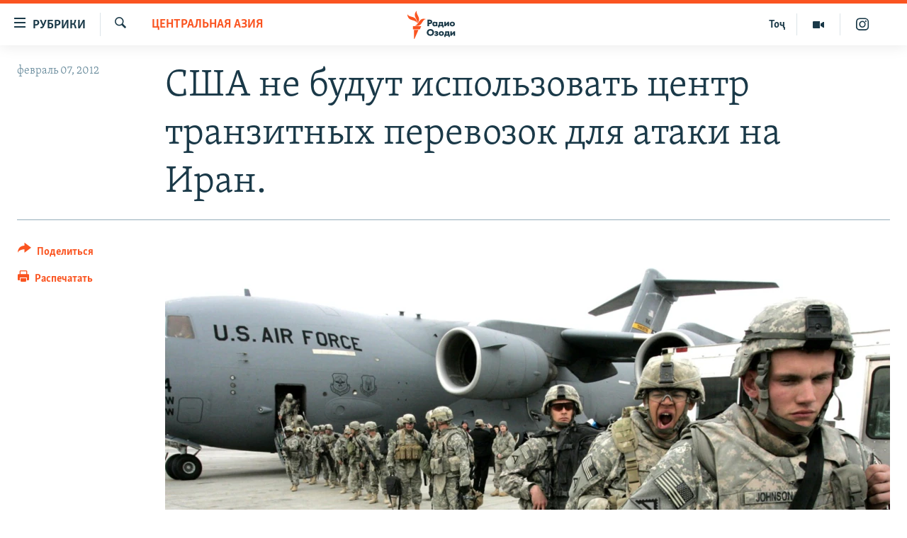

--- FILE ---
content_type: text/html; charset=utf-8
request_url: https://rus.ozodi.org/a/24476001.html
body_size: 12939
content:

<!DOCTYPE html>
<html lang="ru" dir="ltr" class="no-js">
<head>
        <link rel="stylesheet" href="/Content/responsive/RFE/ru-TJ/RFE-ru-TJ.css?&amp;av=0.0.0.0&amp;cb=370">
<script src="https://tags.ozodi.org/rferl-pangea/prod/utag.sync.js"></script><script type='text/javascript' src='https://www.youtube.com/iframe_api' async></script>    <script type="text/javascript">
        //a general 'js' detection, must be on top level in <head>, due to CSS performance
        document.documentElement.className = "js";
        var cacheBuster = "370";
        var appBaseUrl = "/";
        var imgEnhancerBreakpoints = [0, 144, 256, 408, 650, 1023, 1597];
        var isLoggingEnabled = false;
        var isPreviewPage = false;
        var isLivePreviewPage = false;

        if (!isPreviewPage) {
            window.RFE = window.RFE || {};
            window.RFE.cacheEnabledByParam = window.location.href.indexOf('nocache=1') === -1;

            const url = new URL(window.location.href);
            const params = new URLSearchParams(url.search);

            // Remove the 'nocache' parameter
            params.delete('nocache');

            // Update the URL without the 'nocache' parameter
            url.search = params.toString();
            window.history.replaceState(null, '', url.toString());
        } else {
            window.addEventListener('load', function() {
                const links = window.document.links;
                for (let i = 0; i < links.length; i++) {
                    links[i].href = '#';
                    links[i].target = '_self';
                }
             })
        }

var pwaEnabled = false;        var swCacheDisabled;
    </script>
    <meta charset="utf-8" />

            <title>&#x421;&#x428;&#x410; &#x43D;&#x435; &#x431;&#x443;&#x434;&#x443;&#x442; &#x438;&#x441;&#x43F;&#x43E;&#x43B;&#x44C;&#x437;&#x43E;&#x432;&#x430;&#x442;&#x44C; &#x446;&#x435;&#x43D;&#x442;&#x440; &#x442;&#x440;&#x430;&#x43D;&#x437;&#x438;&#x442;&#x43D;&#x44B;&#x445; &#x43F;&#x435;&#x440;&#x435;&#x432;&#x43E;&#x437;&#x43E;&#x43A; &#x434;&#x43B;&#x44F; &#x430;&#x442;&#x430;&#x43A;&#x438; &#x43D;&#x430; &#x418;&#x440;&#x430;&#x43D;.</title>
            <meta name="description" content="&#x41F;&#x43E;&#x441;&#x43E;&#x43B; &#x418;&#x440;&#x430;&#x43D;&#x430; &#x432; &#x41A;&#x420; &#x43D;&#x435; &#x441;&#x447;&#x438;&#x442;&#x430;&#x435;&#x442;, &#x447;&#x442;&#x43E; &#x437;&#x430;&#x43F;&#x430;&#x434;  &#x431;&#x443;&#x434;&#x435;&#x442; &#x438;&#x441;&#x43F;&#x43E;&#x43B;&#x44C;&#x437;&#x43E;&#x432;&#x430;&#x442;&#x44C; &#x446;&#x435;&#x43D;&#x442;&#x440; &#x442;&#x440;&#x430;&#x43D;&#x437;&#x438;&#x442;&#x43D;&#x44B;&#x445; &#x43F;&#x435;&#x440;&#x435;&#x432;&#x43E;&#x437;&#x43E;&#x43A; &#x432; &#x441;&#x43B;&#x443;&#x447;&#x430;&#x439; &#x432;&#x43E;&#x439;&#x43D;&#x44B; &#x434;&#x43B;&#x44F; &#x430;&#x442;&#x430;&#x43A;&#x438; &#x43D;&#x430; &#x418;&#x440;&#x430;&#x43D;" />
                <meta name="keywords" content="Центральная Азия, Масс-медиа" />
    <meta name="viewport" content="width=device-width, initial-scale=1.0" />


    <meta http-equiv="X-UA-Compatible" content="IE=edge" />

<meta name="robots" content="max-image-preview:large"><meta name="yandex-verification" content="ff8739018be2507b" />

        <link href="https://rus.ozodi.org/a/24476001.html" rel="canonical" />

        <meta name="apple-mobile-web-app-title" content="&#x420;&#x421;&#x415;&#x420;&#x421;" />
        <meta name="apple-mobile-web-app-status-bar-style" content="black" />
            <meta name="apple-itunes-app" content="app-id=1448678370, app-argument=//24476001.ltr" />
<meta content="&#x421;&#x428;&#x410; &#x43D;&#x435; &#x431;&#x443;&#x434;&#x443;&#x442; &#x438;&#x441;&#x43F;&#x43E;&#x43B;&#x44C;&#x437;&#x43E;&#x432;&#x430;&#x442;&#x44C; &#x446;&#x435;&#x43D;&#x442;&#x440; &#x442;&#x440;&#x430;&#x43D;&#x437;&#x438;&#x442;&#x43D;&#x44B;&#x445; &#x43F;&#x435;&#x440;&#x435;&#x432;&#x43E;&#x437;&#x43E;&#x43A; &#x434;&#x43B;&#x44F; &#x430;&#x442;&#x430;&#x43A;&#x438; &#x43D;&#x430; &#x418;&#x440;&#x430;&#x43D;." property="og:title"></meta>
<meta content="&#x41F;&#x43E;&#x441;&#x43E;&#x43B; &#x418;&#x440;&#x430;&#x43D;&#x430; &#x432; &#x41A;&#x420; &#x43D;&#x435; &#x441;&#x447;&#x438;&#x442;&#x430;&#x435;&#x442;, &#x447;&#x442;&#x43E; &#x437;&#x430;&#x43F;&#x430;&#x434;  &#x431;&#x443;&#x434;&#x435;&#x442; &#x438;&#x441;&#x43F;&#x43E;&#x43B;&#x44C;&#x437;&#x43E;&#x432;&#x430;&#x442;&#x44C; &#x446;&#x435;&#x43D;&#x442;&#x440; &#x442;&#x440;&#x430;&#x43D;&#x437;&#x438;&#x442;&#x43D;&#x44B;&#x445; &#x43F;&#x435;&#x440;&#x435;&#x432;&#x43E;&#x437;&#x43E;&#x43A; &#x432; &#x441;&#x43B;&#x443;&#x447;&#x430;&#x439; &#x432;&#x43E;&#x439;&#x43D;&#x44B; &#x434;&#x43B;&#x44F; &#x430;&#x442;&#x430;&#x43A;&#x438; &#x43D;&#x430; &#x418;&#x440;&#x430;&#x43D;" property="og:description"></meta>
<meta content="article" property="og:type"></meta>
<meta content="https://rus.ozodi.org/a/24476001.html" property="og:url"></meta>
<meta content="&#x420;&#x430;&#x434;&#x438;&#x43E; &#x41E;&#x437;&#x43E;&#x434;&#x438;" property="og:site_name"></meta>
<meta content="https://www.facebook.com/radio.ozodi" property="article:publisher"></meta>
<meta content="https://gdb.rferl.org/6cf21799-5b18-4a34-b672-531671aeef04_w1200_h630.jpg" property="og:image"></meta>
<meta content="1200" property="og:image:width"></meta>
<meta content="630" property="og:image:height"></meta>
<meta content="1562160957432362" property="fb:app_id"></meta>
<meta content="summary_large_image" name="twitter:card"></meta>
<meta content="@RadioiOzodi" name="twitter:site"></meta>
<meta content="https://gdb.rferl.org/6cf21799-5b18-4a34-b672-531671aeef04_w1200_h630.jpg" name="twitter:image"></meta>
<meta content="&#x421;&#x428;&#x410; &#x43D;&#x435; &#x431;&#x443;&#x434;&#x443;&#x442; &#x438;&#x441;&#x43F;&#x43E;&#x43B;&#x44C;&#x437;&#x43E;&#x432;&#x430;&#x442;&#x44C; &#x446;&#x435;&#x43D;&#x442;&#x440; &#x442;&#x440;&#x430;&#x43D;&#x437;&#x438;&#x442;&#x43D;&#x44B;&#x445; &#x43F;&#x435;&#x440;&#x435;&#x432;&#x43E;&#x437;&#x43E;&#x43A; &#x434;&#x43B;&#x44F; &#x430;&#x442;&#x430;&#x43A;&#x438; &#x43D;&#x430; &#x418;&#x440;&#x430;&#x43D;." name="twitter:title"></meta>
<meta content="&#x41F;&#x43E;&#x441;&#x43E;&#x43B; &#x418;&#x440;&#x430;&#x43D;&#x430; &#x432; &#x41A;&#x420; &#x43D;&#x435; &#x441;&#x447;&#x438;&#x442;&#x430;&#x435;&#x442;, &#x447;&#x442;&#x43E; &#x437;&#x430;&#x43F;&#x430;&#x434;  &#x431;&#x443;&#x434;&#x435;&#x442; &#x438;&#x441;&#x43F;&#x43E;&#x43B;&#x44C;&#x437;&#x43E;&#x432;&#x430;&#x442;&#x44C; &#x446;&#x435;&#x43D;&#x442;&#x440; &#x442;&#x440;&#x430;&#x43D;&#x437;&#x438;&#x442;&#x43D;&#x44B;&#x445; &#x43F;&#x435;&#x440;&#x435;&#x432;&#x43E;&#x437;&#x43E;&#x43A; &#x432; &#x441;&#x43B;&#x443;&#x447;&#x430;&#x439; &#x432;&#x43E;&#x439;&#x43D;&#x44B; &#x434;&#x43B;&#x44F; &#x430;&#x442;&#x430;&#x43A;&#x438; &#x43D;&#x430; &#x418;&#x440;&#x430;&#x43D;" name="twitter:description"></meta>
                    <link rel="amphtml" href="https://rus.ozodi.org/amp/24476001.html" />
<script type="application/ld+json">{"articleSection":"Центральная Азия","isAccessibleForFree":true,"headline":"США не будут использовать центр транзитных перевозок для атаки на Иран.","inLanguage":"ru-TJ","keywords":"Центральная Азия, Масс-медиа","author":{"@type":"Person","name":"РСЕРС"},"datePublished":"2012-02-07 07:40:55Z","dateModified":"2012-02-07 07:48:55Z","publisher":{"logo":{"width":512,"height":220,"@type":"ImageObject","url":"https://rus.ozodi.org/Content/responsive/RFE/ru-TJ/img/logo.png"},"@type":"NewsMediaOrganization","url":"https://rus.ozodi.org","sameAs":["https://www.facebook.com/radio.ozodi","https://www.youtube.com/user/Ozodivideo","https://www.instagram.com/radioiozodi/?hl=en","https://twitter.com/RadioiOzodi"],"name":"Радио Озоди","alternateName":""},"@context":"https://schema.org","@type":"NewsArticle","mainEntityOfPage":"https://rus.ozodi.org/a/24476001.html","url":"https://rus.ozodi.org/a/24476001.html","description":"Посол Ирана в КР не считает, что запад  будет использовать центр транзитных перевозок в случай войны для атаки на Иран","image":{"width":1080,"height":608,"@type":"ImageObject","url":"https://gdb.rferl.org/6cf21799-5b18-4a34-b672-531671aeef04_w1080_h608.jpg"},"name":"США не будут использовать центр транзитных перевозок для атаки на Иран."}</script>
    <script src="/Scripts/responsive/infographics.bundle.min.js?&amp;av=0.0.0.0&amp;cb=370"></script>
        <script src="/Scripts/responsive/dollardom.min.js?&amp;av=0.0.0.0&amp;cb=370"></script>
        <script src="/Scripts/responsive/modules/commons.js?&amp;av=0.0.0.0&amp;cb=370"></script>
        <script src="/Scripts/responsive/modules/app_code.js?&amp;av=0.0.0.0&amp;cb=370"></script>

        <link rel="icon" type="image/svg+xml" href="/Content/responsive/RFE/img/webApp/favicon.svg" />
        <link rel="alternate icon" href="/Content/responsive/RFE/img/webApp/favicon.ico" />
            <link rel="mask-icon" color="#ea6903" href="/Content/responsive/RFE/img/webApp/favicon_safari.svg" />
        <link rel="apple-touch-icon" sizes="152x152" href="/Content/responsive/RFE/img/webApp/ico-152x152.png" />
        <link rel="apple-touch-icon" sizes="144x144" href="/Content/responsive/RFE/img/webApp/ico-144x144.png" />
        <link rel="apple-touch-icon" sizes="114x114" href="/Content/responsive/RFE/img/webApp/ico-114x114.png" />
        <link rel="apple-touch-icon" sizes="72x72" href="/Content/responsive/RFE/img/webApp/ico-72x72.png" />
        <link rel="apple-touch-icon-precomposed" href="/Content/responsive/RFE/img/webApp/ico-57x57.png" />
        <link rel="icon" sizes="192x192" href="/Content/responsive/RFE/img/webApp/ico-192x192.png" />
        <link rel="icon" sizes="128x128" href="/Content/responsive/RFE/img/webApp/ico-128x128.png" />
        <meta name="msapplication-TileColor" content="#ffffff" />
        <meta name="msapplication-TileImage" content="/Content/responsive/RFE/img/webApp/ico-144x144.png" />
                <link rel="preload" href="/Content/responsive/fonts/Skolar-Lt_Cyrl_v2.4.woff" type="font/woff" as="font" crossorigin="anonymous" />
                <link rel="preload" href="/Content/responsive/fonts/SkolarSans-Cn-Bd_LatnCyrl_v2.3.woff" type="font/woff" as="font" crossorigin="anonymous" />
    <link rel="alternate" type="application/rss+xml" title="RFE/RL - Top Stories [RSS]" href="/api/" />
    <link rel="sitemap" type="application/rss+xml" href="/sitemap.xml" />
    
    



</head>
<body class=" nav-no-loaded cc_theme pg-article print-lay-article js-category-to-nav nojs-images ">
        <script type="text/javascript" >
            var analyticsData = {url:"https://rus.ozodi.org/a/24476001.html",property_id:"442",article_uid:"24476001",page_title:"США не будут использовать центр транзитных перевозок для атаки на Иран.",page_type:"article",content_type:"article",subcontent_type:"article",last_modified:"2012-02-07 07:48:55Z",pub_datetime:"2012-02-07 07:40:55Z",pub_year:"2012",pub_month:"02",pub_day:"07",pub_hour:"07",pub_weekday:"Tuesday",section:"центральная азия",english_section:"central_asia",byline:"",categories:"central_asia,mass-media_ru",domain:"rus.ozodi.org",language:"Russian",language_service:"RFERL Tajik",platform:"web",copied:"no",copied_article:"",copied_title:"",runs_js:"Yes",cms_release:"8.44.0.0.370",enviro_type:"prod",slug:"",entity:"RFE",short_language_service:"TAJ",platform_short:"W",page_name:"США не будут использовать центр транзитных перевозок для атаки на Иран."};
        </script>
<noscript><iframe src="https://www.googletagmanager.com/ns.html?id=GTM-WXZBPZ" height="0" width="0" style="display:none;visibility:hidden"></iframe></noscript>        <script type="text/javascript" data-cookiecategory="analytics">
            var gtmEventObject = Object.assign({}, analyticsData, {event: 'page_meta_ready'});window.dataLayer = window.dataLayer || [];window.dataLayer.push(gtmEventObject);
            if (top.location === self.location) { //if not inside of an IFrame
                 var renderGtm = "true";
                 if (renderGtm === "true") {
            (function(w,d,s,l,i){w[l]=w[l]||[];w[l].push({'gtm.start':new Date().getTime(),event:'gtm.js'});var f=d.getElementsByTagName(s)[0],j=d.createElement(s),dl=l!='dataLayer'?'&l='+l:'';j.async=true;j.src='//www.googletagmanager.com/gtm.js?id='+i+dl;f.parentNode.insertBefore(j,f);})(window,document,'script','dataLayer','GTM-WXZBPZ');
                 }
            }
        </script>
        <!--Analytics tag js version start-->
            <script type="text/javascript" data-cookiecategory="analytics">
                var utag_data = Object.assign({}, analyticsData, {});
if(typeof(TealiumTagFrom)==='function' && typeof(TealiumTagSearchKeyword)==='function') {
var utag_from=TealiumTagFrom();var utag_searchKeyword=TealiumTagSearchKeyword();
if(utag_searchKeyword!=null && utag_searchKeyword!=='' && utag_data["search_keyword"]==null) utag_data["search_keyword"]=utag_searchKeyword;if(utag_from!=null && utag_from!=='') utag_data["from"]=TealiumTagFrom();}
                if(window.top!== window.self&&utag_data.page_type==="snippet"){utag_data.page_type = 'iframe';}
                try{if(window.top!==window.self&&window.self.location.hostname===window.top.location.hostname){utag_data.platform = 'self-embed';utag_data.platform_short = 'se';}}catch(e){if(window.top!==window.self&&window.self.location.search.includes("platformType=self-embed")){utag_data.platform = 'cross-promo';utag_data.platform_short = 'cp';}}
                (function(a,b,c,d){    a="https://tags.ozodi.org/rferl-pangea/prod/utag.js";    b=document;c="script";d=b.createElement(c);d.src=a;d.type="text/java"+c;d.async=true;    a=b.getElementsByTagName(c)[0];a.parentNode.insertBefore(d,a);    })();
            </script>
        <!--Analytics tag js version end-->
<!-- Analytics tag management NoScript -->
<noscript>
<img style="position: absolute; border: none;" src="https://ssc.ozodi.org/b/ss/bbgprod,bbgentityrferl/1/G.4--NS/1974831739?pageName=rfe%3ataj%3aw%3aarticle%3a%d0%a1%d0%a8%d0%90%20%d0%bd%d0%b5%20%d0%b1%d1%83%d0%b4%d1%83%d1%82%20%d0%b8%d1%81%d0%bf%d0%be%d0%bb%d1%8c%d0%b7%d0%be%d0%b2%d0%b0%d1%82%d1%8c%20%d1%86%d0%b5%d0%bd%d1%82%d1%80%20%d1%82%d1%80%d0%b0%d0%bd%d0%b7%d0%b8%d1%82%d0%bd%d1%8b%d1%85%20%d0%bf%d0%b5%d1%80%d0%b5%d0%b2%d0%be%d0%b7%d0%be%d0%ba%20%d0%b4%d0%bb%d1%8f%20%d0%b0%d1%82%d0%b0%d0%ba%d0%b8%20%d0%bd%d0%b0%20%d0%98%d1%80%d0%b0%d0%bd.&amp;c6=%d0%a1%d0%a8%d0%90%20%d0%bd%d0%b5%20%d0%b1%d1%83%d0%b4%d1%83%d1%82%20%d0%b8%d1%81%d0%bf%d0%be%d0%bb%d1%8c%d0%b7%d0%be%d0%b2%d0%b0%d1%82%d1%8c%20%d1%86%d0%b5%d0%bd%d1%82%d1%80%20%d1%82%d1%80%d0%b0%d0%bd%d0%b7%d0%b8%d1%82%d0%bd%d1%8b%d1%85%20%d0%bf%d0%b5%d1%80%d0%b5%d0%b2%d0%be%d0%b7%d0%be%d0%ba%20%d0%b4%d0%bb%d1%8f%20%d0%b0%d1%82%d0%b0%d0%ba%d0%b8%20%d0%bd%d0%b0%20%d0%98%d1%80%d0%b0%d0%bd.&amp;v36=8.44.0.0.370&amp;v6=D=c6&amp;g=https%3a%2f%2frus.ozodi.org%2fa%2f24476001.html&amp;c1=D=g&amp;v1=D=g&amp;events=event1,event52&amp;c16=rferl%20tajik&amp;v16=D=c16&amp;c5=central_asia&amp;v5=D=c5&amp;ch=%d0%a6%d0%b5%d0%bd%d1%82%d1%80%d0%b0%d0%bb%d1%8c%d0%bd%d0%b0%d1%8f%20%d0%90%d0%b7%d0%b8%d1%8f&amp;c15=russian&amp;v15=D=c15&amp;c4=article&amp;v4=D=c4&amp;c14=24476001&amp;v14=D=c14&amp;v20=no&amp;c17=web&amp;v17=D=c17&amp;mcorgid=518abc7455e462b97f000101%40adobeorg&amp;server=rus.ozodi.org&amp;pageType=D=c4&amp;ns=bbg&amp;v29=D=server&amp;v25=rfe&amp;v30=442&amp;v105=D=User-Agent " alt="analytics" width="1" height="1" /></noscript>
<!-- End of Analytics tag management NoScript -->


        <!--*** Accessibility links - For ScreenReaders only ***-->
        <section>
            <div class="sr-only">
                <h2>&#x421;&#x441;&#x44B;&#x43B;&#x43A;&#x438; &#x434;&#x43B;&#x44F; &#x432;&#x445;&#x43E;&#x434;&#x430;</h2>
                <ul>
                    <li><a href="#content" data-disable-smooth-scroll="1">&#x421;&#x43C;&#x43E;&#x442;&#x440;&#x435;&#x442;&#x44C; &#x432;&#x441;&#x435; &#x447;&#x430;&#x441;&#x442;&#x438;&#xD;&#xA;</a></li>
                    <li><a href="#navigation" data-disable-smooth-scroll="1">&#x412;&#x435;&#x440;&#x43D;&#x443;&#x442;&#x441;&#x44F; &#x43A; &#x433;&#x43B;&#x430;&#x432;&#x43D;&#x43E;&#x439; &#x43D;&#x430;&#x432;&#x438;&#x433;&#x430;&#x446;&#x438;&#x438;</a></li>
                    <li><a href="#txtHeaderSearch" data-disable-smooth-scroll="1">&#x412;&#x435;&#x440;&#x43D;&#x443;&#x442;&#x441;&#x44F; &#x43A; &#x43F;&#x43E;&#x438;&#x441;&#x43A;&#x443;</a></li>
                </ul>
            </div>
        </section>
    




<div dir="ltr">
    <div id="page">
            <aside>

<div class="c-lightbox overlay-modal">
    <div class="c-lightbox__intro">
        <h2 class="c-lightbox__intro-title"></h2>
        <button class="btn btn--rounded c-lightbox__btn c-lightbox__intro-next" title="&#x421;&#x43B;&#x435;&#x434;&#x443;&#x44E;&#x449;&#x438;&#x439;">
            <span class="ico ico--rounded ico-chevron-forward"></span>
            <span class="sr-only">&#x421;&#x43B;&#x435;&#x434;&#x443;&#x44E;&#x449;&#x438;&#x439;</span>
        </button>
    </div>
    <div class="c-lightbox__nav">
        <button class="btn btn--rounded c-lightbox__btn c-lightbox__btn--close" title="&#x417;&#x430;&#x43A;&#x440;&#x44B;&#x442;&#x44C;">
            <span class="ico ico--rounded ico-close"></span>
            <span class="sr-only">&#x417;&#x430;&#x43A;&#x440;&#x44B;&#x442;&#x44C;</span>
        </button>
        <button class="btn btn--rounded c-lightbox__btn c-lightbox__btn--prev" title="&#x41F;&#x440;&#x435;&#x434;&#x44B;&#x434;&#x443;&#x449;&#x438;&#x439;">
            <span class="ico ico--rounded ico-chevron-backward"></span>
            <span class="sr-only">&#x41F;&#x440;&#x435;&#x434;&#x44B;&#x434;&#x443;&#x449;&#x438;&#x439;</span>
        </button>
        <button class="btn btn--rounded c-lightbox__btn c-lightbox__btn--next" title="&#x421;&#x43B;&#x435;&#x434;&#x443;&#x44E;&#x449;&#x438;&#x439;">
            <span class="ico ico--rounded ico-chevron-forward"></span>
            <span class="sr-only">&#x421;&#x43B;&#x435;&#x434;&#x443;&#x44E;&#x449;&#x438;&#x439;</span>
        </button>
    </div>
    <div class="c-lightbox__content-wrap">
        <figure class="c-lightbox__content">
            <span class="c-spinner c-spinner--lightbox">
                <img src="/Content/responsive/img/player-spinner.png"
                     alt="&#x41F;&#x43E;&#x436;&#x430;&#x43B;&#x443;&#x439;&#x441;&#x442;&#x430;, &#x43F;&#x43E;&#x434;&#x43E;&#x436;&#x434;&#x438;&#x442;&#x435;"
                     title="&#x41F;&#x43E;&#x436;&#x430;&#x43B;&#x443;&#x439;&#x441;&#x442;&#x430;, &#x43F;&#x43E;&#x434;&#x43E;&#x436;&#x434;&#x438;&#x442;&#x435;" />
            </span>
            <div class="c-lightbox__img">
                <div class="thumb">
                    <img src="" alt="" />
                </div>
            </div>
            <figcaption>
                <div class="c-lightbox__info c-lightbox__info--foot">
                    <span class="c-lightbox__counter"></span>
                    <span class="caption c-lightbox__caption"></span>
                </div>
            </figcaption>
        </figure>
    </div>
    <div class="hidden">
        <div class="content-advisory__box content-advisory__box--lightbox">
            <span class="content-advisory__box-text">This image contains sensitive content which some people may find offensive or disturbing.</span>
            <button class="btn btn--transparent content-advisory__box-btn m-t-md" value="text" type="button">
                <span class="btn__text">
                    Click to reveal
                </span>
            </button>
        </div>
    </div>
</div>

<div class="print-dialogue">
    <div class="container">
        <h3 class="print-dialogue__title section-head">Print Options:</h3>
        <div class="print-dialogue__opts">
            <ul class="print-dialogue__opt-group">
                <li class="form__group form__group--checkbox">
                    <input class="form__check " id="checkboxImages" name="checkboxImages" type="checkbox" checked="checked" />
                    <label for="checkboxImages" class="form__label m-t-md">Images</label>
                </li>
                <li class="form__group form__group--checkbox">
                    <input class="form__check " id="checkboxMultimedia" name="checkboxMultimedia" type="checkbox" checked="checked" />
                    <label for="checkboxMultimedia" class="form__label m-t-md">Multimedia</label>
                </li>
            </ul>
            <ul class="print-dialogue__opt-group">
                <li class="form__group form__group--checkbox">
                    <input class="form__check " id="checkboxEmbedded" name="checkboxEmbedded" type="checkbox" checked="checked" />
                    <label for="checkboxEmbedded" class="form__label m-t-md">Embedded Content</label>
                </li>
                <li class="hidden">
                    <input class="form__check " id="checkboxComments" name="checkboxComments" type="checkbox" />
                    <label for="checkboxComments" class="form__label m-t-md"> Comments</label>
                </li>
            </ul>
        </div>
        <div class="print-dialogue__buttons">
            <button class="btn  btn--secondary close-button" type="button" title="&#x41E;&#x442;&#x43C;&#x435;&#x43D;&#x438;&#x442;&#x44C;">
                <span class="btn__text ">&#x41E;&#x442;&#x43C;&#x435;&#x43D;&#x438;&#x442;&#x44C;</span>
            </button>
            <button class="btn  btn-cust-print m-l-sm" type="button" title="&#x420;&#x430;&#x441;&#x43F;&#x435;&#x447;&#x430;&#x442;&#x430;&#x442;&#x44C;">
                <span class="btn__text ">&#x420;&#x430;&#x441;&#x43F;&#x435;&#x447;&#x430;&#x442;&#x430;&#x442;&#x44C;</span>
            </button>
        </div>
    </div>
</div>                
<div class="ctc-message pos-fix">
    <div class="ctc-message__inner">Link has been copied to clipboard</div>
</div>
            </aside>

<div class="hdr-20 hdr-20--big">
    <div class="hdr-20__inner">
        <div class="hdr-20__max pos-rel">
            <div class="hdr-20__side hdr-20__side--primary d-flex">
                <label data-for="main-menu-ctrl" data-switcher-trigger="true" data-switch-target="main-menu-ctrl" class="burger hdr-trigger pos-rel trans-trigger" data-trans-evt="click" data-trans-id="menu">
                    <span class="ico ico-close hdr-trigger__ico hdr-trigger__ico--close burger__ico burger__ico--close"></span>
                    <span class="ico ico-menu hdr-trigger__ico hdr-trigger__ico--open burger__ico burger__ico--open"></span>
                        <span class="burger__label">&#x420;&#x443;&#x431;&#x440;&#x438;&#x43A;&#x438;</span>
                </label>
                <div class="menu-pnl pos-fix trans-target" data-switch-target="main-menu-ctrl" data-trans-id="menu">
                    <div class="menu-pnl__inner">
                        <nav class="main-nav menu-pnl__item menu-pnl__item--first">
                            <ul class="main-nav__list accordeon" data-analytics-tales="false" data-promo-name="link" data-location-name="nav,secnav">
                                

        <li class="main-nav__item">
            <a class="main-nav__item-name main-nav__item-name--link" href="/z/11273" title="&#x42D;&#x43A;&#x43E;&#x43D;&#x43E;&#x43C;&#x438;&#x43A;&#x430;" data-item-name="economics_rus_ru" >&#x42D;&#x43A;&#x43E;&#x43D;&#x43E;&#x43C;&#x438;&#x43A;&#x430;</a>
        </li>

        <li class="main-nav__item">
            <a class="main-nav__item-name main-nav__item-name--link" href="/z/11271" title="&#x41A;&#x443;&#x43B;&#x44C;&#x442;&#x443;&#x440;&#x430;" data-item-name="culture_rus_ru" >&#x41A;&#x443;&#x43B;&#x44C;&#x442;&#x443;&#x440;&#x430;</a>
        </li>

        <li class="main-nav__item">
            <a class="main-nav__item-name main-nav__item-name--link" href="/z/11272" title="&#x421;&#x43F;&#x43E;&#x440;&#x442;" data-item-name="sport_rus_ru" >&#x421;&#x43F;&#x43E;&#x440;&#x442;</a>
        </li>

        <li class="main-nav__item">
            <a class="main-nav__item-name main-nav__item-name--link" href="/z/11274" title="&#x420;&#x435;&#x433;&#x438;&#x43E;&#x43D;&#x44B; &#x422;&#x430;&#x434;&#x436;&#x438;&#x43A;&#x438;&#x441;&#x442;&#x430;&#x43D;&#x430;" data-item-name="tajik_regions_rus_ru" >&#x420;&#x435;&#x433;&#x438;&#x43E;&#x43D;&#x44B; &#x422;&#x430;&#x434;&#x436;&#x438;&#x43A;&#x438;&#x441;&#x442;&#x430;&#x43D;&#x430;</a>
        </li>



                            </ul>
                        </nav>
                        

<div class="menu-pnl__item">
        <a href="https://www.ozodi.org" class="menu-pnl__item-link" alt="&#x422;&#x43E;&#x4B7;&#x438;&#x43A;&#x4E3;">&#x422;&#x43E;&#x4B7;&#x438;&#x43A;&#x4E3;</a>
</div>


                        
                            <div class="menu-pnl__item menu-pnl__item--social">
                                    <h5 class="menu-pnl__sub-head">&#x41F;&#x440;&#x438;&#x441;&#x43E;&#x435;&#x434;&#x438;&#x43D;&#x44F;&#x439;&#x442;&#x435;&#x441;&#x44C;</h5>

        <a href="https://www.facebook.com/radio.ozodi" title="&#x41C;&#x44B; &#x432;  Facebook" data-analytics-text="follow_on_facebook" class="btn btn--rounded btn--social-inverted menu-pnl__btn js-social-btn btn-facebook"  target="_blank" rel="noopener">
            <span class="ico ico-facebook-alt ico--rounded"></span>
        </a>


        <a href="https://twitter.com/RadioiOzodi" title="&#x41C;&#x44B; &#x432; Twitter" data-analytics-text="follow_on_twitter" class="btn btn--rounded btn--social-inverted menu-pnl__btn js-social-btn btn-twitter"  target="_blank" rel="noopener">
            <span class="ico ico-twitter ico--rounded"></span>
        </a>


        <a href="https://www.youtube.com/user/Ozodivideo" title="&#x41F;&#x440;&#x438;&#x441;&#x43E;&#x435;&#x434;&#x438;&#x43D;&#x44F;&#x439;&#x442;&#x435;&#x441;&#x44C; &#x432; Youtube" data-analytics-text="follow_on_youtube" class="btn btn--rounded btn--social-inverted menu-pnl__btn js-social-btn btn-youtube"  target="_blank" rel="noopener">
            <span class="ico ico-youtube ico--rounded"></span>
        </a>


        <a href="https://www.instagram.com/radioiozodi/?hl=en" title="Instagram" data-analytics-text="follow_on_instagram" class="btn btn--rounded btn--social-inverted menu-pnl__btn js-social-btn btn-instagram"  target="_blank" rel="noopener">
            <span class="ico ico-instagram ico--rounded"></span>
        </a>

                            </div>
                            <div class="menu-pnl__item">
                                <a href="/navigation/allsites" class="menu-pnl__item-link">
                                    <span class="ico ico-languages "></span>
                                    &#x412;&#x441;&#x435; &#x441;&#x430;&#x439;&#x442;&#x44B; &#x420;&#x421;&#x415;/&#x420;&#x421;
                                </a>
                            </div>
                    </div>
                </div>
                <label data-for="top-search-ctrl" data-switcher-trigger="true" data-switch-target="top-search-ctrl" class="top-srch-trigger hdr-trigger">
                    <span class="ico ico-close hdr-trigger__ico hdr-trigger__ico--close top-srch-trigger__ico top-srch-trigger__ico--close"></span>
                    <span class="ico ico-search hdr-trigger__ico hdr-trigger__ico--open top-srch-trigger__ico top-srch-trigger__ico--open"></span>
                </label>
                <div class="srch-top srch-top--in-header" data-switch-target="top-search-ctrl">
                    <div class="container">
                        
<form action="/s" class="srch-top__form srch-top__form--in-header" id="form-topSearchHeader" method="get" role="search">    <label for="txtHeaderSearch" class="sr-only">&#x418;&#x441;&#x43A;&#x430;&#x442;&#x44C;</label>
    <input type="text" id="txtHeaderSearch" name="k" placeholder="&#x41F;&#x43E;&#x438;&#x441;&#x43A;" accesskey="s" value="" class="srch-top__input analyticstag-event" onkeydown="if (event.keyCode === 13) { FireAnalyticsTagEventOnSearch('search', $dom.get('#txtHeaderSearch')[0].value) }" />
    <button title="&#x418;&#x441;&#x43A;&#x430;&#x442;&#x44C;" type="submit" class="btn btn--top-srch analyticstag-event" onclick="FireAnalyticsTagEventOnSearch('search', $dom.get('#txtHeaderSearch')[0].value) ">
        <span class="ico ico-search"></span>
    </button>
</form>
                    </div>
                </div>
                <a href="/" class="main-logo-link">
                    <img src="/Content/responsive/RFE/ru-TJ/img/logo-compact.svg" class="main-logo main-logo--comp" alt="site logo">
                        <img src="/Content/responsive/RFE/ru-TJ/img/logo.svg" class="main-logo main-logo--big" alt="site logo">
                </a>
            </div>
            <div class="hdr-20__side hdr-20__side--secondary d-flex">
                

    <a href="https://www.instagram.com/radioiozodi/?hl=en" title="Instagram" class="hdr-20__secondary-item" data-item-name="custom1">
        
    <span class="ico-custom ico-custom--1 hdr-20__secondary-icon"></span>

    </a>

    <a href="/z/11282" title="&#x41C;&#x443;&#x43B;&#x44C;&#x442;&#x438;&#x43C;&#x435;&#x434;&#x438;&#x430;" class="hdr-20__secondary-item" data-item-name="video">
        
    <span class="ico ico-video hdr-20__secondary-icon"></span>

    </a>

    <a href="https://www.ozodi.org" title="&#x422;&#x43E;&#x4B7;" class="hdr-20__secondary-item hdr-20__secondary-item--lang" data-item-name="satellite">
        
&#x422;&#x43E;&#x4B7;
    </a>

    <a href="/s" title="&#x418;&#x441;&#x43A;&#x430;&#x442;&#x44C;" class="hdr-20__secondary-item hdr-20__secondary-item--search" data-item-name="search">
        
    <span class="ico ico-search hdr-20__secondary-icon hdr-20__secondary-icon--search"></span>

    </a>



                
                <div class="srch-bottom">
                    
<form action="/s" class="srch-bottom__form d-flex" id="form-bottomSearch" method="get" role="search">    <label for="txtSearch" class="sr-only">&#x418;&#x441;&#x43A;&#x430;&#x442;&#x44C;</label>
    <input type="search" id="txtSearch" name="k" placeholder="&#x41F;&#x43E;&#x438;&#x441;&#x43A;" accesskey="s" value="" class="srch-bottom__input analyticstag-event" onkeydown="if (event.keyCode === 13) { FireAnalyticsTagEventOnSearch('search', $dom.get('#txtSearch')[0].value) }" />
    <button title="&#x418;&#x441;&#x43A;&#x430;&#x442;&#x44C;" type="submit" class="btn btn--bottom-srch analyticstag-event" onclick="FireAnalyticsTagEventOnSearch('search', $dom.get('#txtSearch')[0].value) ">
        <span class="ico ico-search"></span>
    </button>
</form>
                </div>
            </div>
            <img src="/Content/responsive/RFE/ru-TJ/img/logo-print.gif" class="logo-print" alt="site logo">
            <img src="/Content/responsive/RFE/ru-TJ/img/logo-print_color.png" class="logo-print logo-print--color" alt="site logo">
        </div>
    </div>
</div>
    <script>
        if (document.body.className.indexOf('pg-home') > -1) {
            var nav2In = document.querySelector('.hdr-20__inner');
            var nav2Sec = document.querySelector('.hdr-20__side--secondary');
            var secStyle = window.getComputedStyle(nav2Sec);
            if (nav2In && window.pageYOffset < 150 && secStyle['position'] !== 'fixed') {
                nav2In.classList.add('hdr-20__inner--big')
            }
        }
    </script>



<div class="c-hlights c-hlights--breaking c-hlights--no-item" data-hlight-display="mobile,desktop">
    <div class="c-hlights__wrap container p-0">
        <div class="c-hlights__nav">
            <a role="button" href="#" title="&#x41F;&#x440;&#x435;&#x434;&#x44B;&#x434;&#x443;&#x449;&#x438;&#x439;">
                <span class="ico ico-chevron-backward m-0"></span>
                <span class="sr-only">&#x41F;&#x440;&#x435;&#x434;&#x44B;&#x434;&#x443;&#x449;&#x438;&#x439;</span>
            </a>
            <a role="button" href="#" title="&#x421;&#x43B;&#x435;&#x434;&#x443;&#x44E;&#x449;&#x438;&#x439;">
                <span class="ico ico-chevron-forward m-0"></span>
                <span class="sr-only">&#x421;&#x43B;&#x435;&#x434;&#x443;&#x44E;&#x449;&#x438;&#x439;</span>
            </a>
        </div>
        <span class="c-hlights__label">
            <span class="">&#x421;&#x440;&#x43E;&#x447;&#x43D;&#x44B;&#x435; &#x43D;&#x43E;&#x432;&#x43E;&#x441;&#x442;&#x438;</span>
            <span class="switcher-trigger">
                <label data-for="more-less-1" data-switcher-trigger="true" class="switcher-trigger__label switcher-trigger__label--more p-b-0" title="&#x41F;&#x43E;&#x43A;&#x430;&#x437;&#x430;&#x442;&#x44C; &#x431;&#x43E;&#x43B;&#x44C;&#x448;&#x435;">
                    <span class="ico ico-chevron-down"></span>
                </label>
                <label data-for="more-less-1" data-switcher-trigger="true" class="switcher-trigger__label switcher-trigger__label--less p-b-0" title="Show less">
                    <span class="ico ico-chevron-up"></span>
                </label>
            </span>
        </span>
        <ul class="c-hlights__items switcher-target" data-switch-target="more-less-1">
            
        </ul>
    </div>
</div>


        <div id="content">
            

    <main class="container">

    <div class="hdr-container">
        <div class="row">
            <div class="col-category col-xs-12 col-md-2 pull-left">


<div class="category js-category">
<a class="" href="/z/11268">&#x426;&#x435;&#x43D;&#x442;&#x440;&#x430;&#x43B;&#x44C;&#x43D;&#x430;&#x44F; &#x410;&#x437;&#x438;&#x44F;</a></div></div>
<div class="col-title col-xs-12 col-md-10 pull-right">

    <h1 class="title pg-title">
        &#x421;&#x428;&#x410; &#x43D;&#x435; &#x431;&#x443;&#x434;&#x443;&#x442; &#x438;&#x441;&#x43F;&#x43E;&#x43B;&#x44C;&#x437;&#x43E;&#x432;&#x430;&#x442;&#x44C; &#x446;&#x435;&#x43D;&#x442;&#x440; &#x442;&#x440;&#x430;&#x43D;&#x437;&#x438;&#x442;&#x43D;&#x44B;&#x445; &#x43F;&#x435;&#x440;&#x435;&#x432;&#x43E;&#x437;&#x43E;&#x43A; &#x434;&#x43B;&#x44F; &#x430;&#x442;&#x430;&#x43A;&#x438; &#x43D;&#x430; &#x418;&#x440;&#x430;&#x43D;.
    </h1>
</div>
<div class="col-publishing-details col-xs-12 col-sm-12 col-md-2 pull-left">

<div class="publishing-details ">
        <div class="published">
            <span class="date" >
                    <time pubdate="pubdate" datetime="2012-02-07T12:40:55&#x2B;05:00">
                        &#x444;&#x435;&#x432;&#x440;&#x430;&#x43B;&#x44C; 07, 2012
                    </time>
            </span>
        </div>
</div>

</div>
<div class="col-lg-12 separator">

<div class="separator">
    <hr class="title-line" />
</div></div>
<div class="col-multimedia col-xs-12 col-md-10 pull-right">

<div class="cover-media">
    <figure class="media-image js-media-expand">
        <div class="img-wrap">
            <div class="thumb thumb16_9">

            <img src="https://gdb.rferl.org/6cf21799-5b18-4a34-b672-531671aeef04_w250_r1_s.jpg" alt="" />
                                </div>
        </div>
    </figure>
</div>

</div>
<div class="col-xs-12 col-md-2 pull-left article-share pos-rel">

    <div class="share--box">
                <div class="sticky-share-container" style="display:none">
                    <div class="container">
                        <a href="https://rus.ozodi.org" id="logo-sticky-share">&nbsp;</a>
                        <div class="pg-title pg-title--sticky-share">
                            &#x421;&#x428;&#x410; &#x43D;&#x435; &#x431;&#x443;&#x434;&#x443;&#x442; &#x438;&#x441;&#x43F;&#x43E;&#x43B;&#x44C;&#x437;&#x43E;&#x432;&#x430;&#x442;&#x44C; &#x446;&#x435;&#x43D;&#x442;&#x440; &#x442;&#x440;&#x430;&#x43D;&#x437;&#x438;&#x442;&#x43D;&#x44B;&#x445; &#x43F;&#x435;&#x440;&#x435;&#x432;&#x43E;&#x437;&#x43E;&#x43A; &#x434;&#x43B;&#x44F; &#x430;&#x442;&#x430;&#x43A;&#x438; &#x43D;&#x430; &#x418;&#x440;&#x430;&#x43D;.
                        </div>
                        <div class="sticked-nav-actions">
                            <!--This part is for sticky navigation display-->
                            <p class="buttons link-content-sharing p-0 ">
                                <button class="btn btn--link btn-content-sharing p-t-0 " id="btnContentSharing" value="text" role="Button" type="" title="&#x43F;&#x43E;&#x434;&#x435;&#x43B;&#x438;&#x442;&#x44C;&#x441;&#x44F; &#x432; &#x434;&#x440;&#x443;&#x433;&#x438;&#x445; &#x441;&#x43E;&#x446;&#x441;&#x435;&#x442;&#x44F;&#x445;">
                                    <span class="ico ico-share ico--l"></span>
                                    <span class="btn__text ">
                                        &#x41F;&#x43E;&#x434;&#x435;&#x43B;&#x438;&#x442;&#x44C;&#x441;&#x44F;
                                    </span>
                                </button>
                            </p>
                            <aside class="content-sharing js-content-sharing js-content-sharing--apply-sticky  content-sharing--sticky" role="complementary" 
                                   data-share-url="https://rus.ozodi.org/a/24476001.html" data-share-title="&#x421;&#x428;&#x410; &#x43D;&#x435; &#x431;&#x443;&#x434;&#x443;&#x442; &#x438;&#x441;&#x43F;&#x43E;&#x43B;&#x44C;&#x437;&#x43E;&#x432;&#x430;&#x442;&#x44C; &#x446;&#x435;&#x43D;&#x442;&#x440; &#x442;&#x440;&#x430;&#x43D;&#x437;&#x438;&#x442;&#x43D;&#x44B;&#x445; &#x43F;&#x435;&#x440;&#x435;&#x432;&#x43E;&#x437;&#x43E;&#x43A; &#x434;&#x43B;&#x44F; &#x430;&#x442;&#x430;&#x43A;&#x438; &#x43D;&#x430; &#x418;&#x440;&#x430;&#x43D;." data-share-text="&#x41F;&#x43E;&#x441;&#x43E;&#x43B; &#x418;&#x440;&#x430;&#x43D;&#x430; &#x432; &#x41A;&#x420; &#x43D;&#x435; &#x441;&#x447;&#x438;&#x442;&#x430;&#x435;&#x442;, &#x447;&#x442;&#x43E; &#x437;&#x430;&#x43F;&#x430;&#x434;  &#x431;&#x443;&#x434;&#x435;&#x442; &#x438;&#x441;&#x43F;&#x43E;&#x43B;&#x44C;&#x437;&#x43E;&#x432;&#x430;&#x442;&#x44C; &#x446;&#x435;&#x43D;&#x442;&#x440; &#x442;&#x440;&#x430;&#x43D;&#x437;&#x438;&#x442;&#x43D;&#x44B;&#x445; &#x43F;&#x435;&#x440;&#x435;&#x432;&#x43E;&#x437;&#x43E;&#x43A; &#x432; &#x441;&#x43B;&#x443;&#x447;&#x430;&#x439; &#x432;&#x43E;&#x439;&#x43D;&#x44B; &#x434;&#x43B;&#x44F; &#x430;&#x442;&#x430;&#x43A;&#x438; &#x43D;&#x430; &#x418;&#x440;&#x430;&#x43D;">
                                <div class="content-sharing__popover">
                                    <h6 class="content-sharing__title">&#x41F;&#x43E;&#x434;&#x435;&#x43B;&#x438;&#x442;&#x44C;&#x441;&#x44F;</h6>
                                    <button href="#close" id="btnCloseSharing" class="btn btn--text-like content-sharing__close-btn">
                                        <span class="ico ico-close ico--l"></span>
                                    </button>
            <ul class="content-sharing__list">
                    <li class="content-sharing__item">
                            <div class="ctc ">
                                <input type="text" class="ctc__input" readonly="readonly">
                                <a href="" js-href="https://rus.ozodi.org/a/24476001.html" class="content-sharing__link ctc__button">
                                    <span class="ico ico-copy-link ico--rounded ico--s"></span>
                                        <span class="content-sharing__link-text">Copy link</span>
                                </a>
                            </div>
                    </li>
                    <li class="content-sharing__item">
        <a href="https://facebook.com/sharer.php?u=https%3a%2f%2frus.ozodi.org%2fa%2f24476001.html"
           data-analytics-text="share_on_facebook"
           title="Facebook" target="_blank"
           class="content-sharing__link  js-social-btn">
            <span class="ico ico-facebook ico--rounded ico--s"></span>
                <span class="content-sharing__link-text">Facebook</span>
        </a>
                    </li>
                    <li class="content-sharing__item">
        <a href="https://twitter.com/share?url=https%3a%2f%2frus.ozodi.org%2fa%2f24476001.html&amp;text=%d0%a1%d0%a8%d0%90&#x2B;%d0%bd%d0%b5&#x2B;%d0%b1%d1%83%d0%b4%d1%83%d1%82&#x2B;%d0%b8%d1%81%d0%bf%d0%be%d0%bb%d1%8c%d0%b7%d0%be%d0%b2%d0%b0%d1%82%d1%8c&#x2B;%d1%86%d0%b5%d0%bd%d1%82%d1%80&#x2B;%d1%82%d1%80%d0%b0%d0%bd%d0%b7%d0%b8%d1%82%d0%bd%d1%8b%d1%85&#x2B;%d0%bf%d0%b5%d1%80%d0%b5%d0%b2%d0%be%d0%b7%d0%be%d0%ba&#x2B;%d0%b4%d0%bb%d1%8f&#x2B;%d0%b0%d1%82%d0%b0%d0%ba%d0%b8&#x2B;%d0%bd%d0%b0&#x2B;%d0%98%d1%80%d0%b0%d0%bd."
           data-analytics-text="share_on_twitter"
           title="X (Twitter)" target="_blank"
           class="content-sharing__link  js-social-btn">
            <span class="ico ico-twitter ico--rounded ico--s"></span>
                <span class="content-sharing__link-text">X (Twitter)</span>
        </a>
                    </li>
                    <li class="content-sharing__item">
        <a href="mailto:?body=https%3a%2f%2frus.ozodi.org%2fa%2f24476001.html&amp;subject=&#x421;&#x428;&#x410; &#x43D;&#x435; &#x431;&#x443;&#x434;&#x443;&#x442; &#x438;&#x441;&#x43F;&#x43E;&#x43B;&#x44C;&#x437;&#x43E;&#x432;&#x430;&#x442;&#x44C; &#x446;&#x435;&#x43D;&#x442;&#x440; &#x442;&#x440;&#x430;&#x43D;&#x437;&#x438;&#x442;&#x43D;&#x44B;&#x445; &#x43F;&#x435;&#x440;&#x435;&#x432;&#x43E;&#x437;&#x43E;&#x43A; &#x434;&#x43B;&#x44F; &#x430;&#x442;&#x430;&#x43A;&#x438; &#x43D;&#x430; &#x418;&#x440;&#x430;&#x43D;."
           
           title="Email" 
           class="content-sharing__link ">
            <span class="ico ico-email ico--rounded ico--s"></span>
                <span class="content-sharing__link-text">Email</span>
        </a>
                    </li>

            </ul>
                                </div>
                            </aside>
                        </div>
                    </div>
                </div>
                <div class="links">
                        <p class="buttons link-content-sharing p-0 ">
                            <button class="btn btn--link btn-content-sharing p-t-0 " id="btnContentSharing" value="text" role="Button" type="" title="&#x43F;&#x43E;&#x434;&#x435;&#x43B;&#x438;&#x442;&#x44C;&#x441;&#x44F; &#x432; &#x434;&#x440;&#x443;&#x433;&#x438;&#x445; &#x441;&#x43E;&#x446;&#x441;&#x435;&#x442;&#x44F;&#x445;">
                                <span class="ico ico-share ico--l"></span>
                                <span class="btn__text ">
                                    &#x41F;&#x43E;&#x434;&#x435;&#x43B;&#x438;&#x442;&#x44C;&#x441;&#x44F;
                                </span>
                            </button>
                        </p>
                        <aside class="content-sharing js-content-sharing " role="complementary" 
                               data-share-url="https://rus.ozodi.org/a/24476001.html" data-share-title="&#x421;&#x428;&#x410; &#x43D;&#x435; &#x431;&#x443;&#x434;&#x443;&#x442; &#x438;&#x441;&#x43F;&#x43E;&#x43B;&#x44C;&#x437;&#x43E;&#x432;&#x430;&#x442;&#x44C; &#x446;&#x435;&#x43D;&#x442;&#x440; &#x442;&#x440;&#x430;&#x43D;&#x437;&#x438;&#x442;&#x43D;&#x44B;&#x445; &#x43F;&#x435;&#x440;&#x435;&#x432;&#x43E;&#x437;&#x43E;&#x43A; &#x434;&#x43B;&#x44F; &#x430;&#x442;&#x430;&#x43A;&#x438; &#x43D;&#x430; &#x418;&#x440;&#x430;&#x43D;." data-share-text="&#x41F;&#x43E;&#x441;&#x43E;&#x43B; &#x418;&#x440;&#x430;&#x43D;&#x430; &#x432; &#x41A;&#x420; &#x43D;&#x435; &#x441;&#x447;&#x438;&#x442;&#x430;&#x435;&#x442;, &#x447;&#x442;&#x43E; &#x437;&#x430;&#x43F;&#x430;&#x434;  &#x431;&#x443;&#x434;&#x435;&#x442; &#x438;&#x441;&#x43F;&#x43E;&#x43B;&#x44C;&#x437;&#x43E;&#x432;&#x430;&#x442;&#x44C; &#x446;&#x435;&#x43D;&#x442;&#x440; &#x442;&#x440;&#x430;&#x43D;&#x437;&#x438;&#x442;&#x43D;&#x44B;&#x445; &#x43F;&#x435;&#x440;&#x435;&#x432;&#x43E;&#x437;&#x43E;&#x43A; &#x432; &#x441;&#x43B;&#x443;&#x447;&#x430;&#x439; &#x432;&#x43E;&#x439;&#x43D;&#x44B; &#x434;&#x43B;&#x44F; &#x430;&#x442;&#x430;&#x43A;&#x438; &#x43D;&#x430; &#x418;&#x440;&#x430;&#x43D;">
                            <div class="content-sharing__popover">
                                <h6 class="content-sharing__title">&#x41F;&#x43E;&#x434;&#x435;&#x43B;&#x438;&#x442;&#x44C;&#x441;&#x44F;</h6>
                                <button href="#close" id="btnCloseSharing" class="btn btn--text-like content-sharing__close-btn">
                                    <span class="ico ico-close ico--l"></span>
                                </button>
            <ul class="content-sharing__list">
                    <li class="content-sharing__item">
                            <div class="ctc ">
                                <input type="text" class="ctc__input" readonly="readonly">
                                <a href="" js-href="https://rus.ozodi.org/a/24476001.html" class="content-sharing__link ctc__button">
                                    <span class="ico ico-copy-link ico--rounded ico--l"></span>
                                        <span class="content-sharing__link-text">Copy link</span>
                                </a>
                            </div>
                    </li>
                    <li class="content-sharing__item">
        <a href="https://facebook.com/sharer.php?u=https%3a%2f%2frus.ozodi.org%2fa%2f24476001.html"
           data-analytics-text="share_on_facebook"
           title="Facebook" target="_blank"
           class="content-sharing__link  js-social-btn">
            <span class="ico ico-facebook ico--rounded ico--l"></span>
                <span class="content-sharing__link-text">Facebook</span>
        </a>
                    </li>
                    <li class="content-sharing__item">
        <a href="https://twitter.com/share?url=https%3a%2f%2frus.ozodi.org%2fa%2f24476001.html&amp;text=%d0%a1%d0%a8%d0%90&#x2B;%d0%bd%d0%b5&#x2B;%d0%b1%d1%83%d0%b4%d1%83%d1%82&#x2B;%d0%b8%d1%81%d0%bf%d0%be%d0%bb%d1%8c%d0%b7%d0%be%d0%b2%d0%b0%d1%82%d1%8c&#x2B;%d1%86%d0%b5%d0%bd%d1%82%d1%80&#x2B;%d1%82%d1%80%d0%b0%d0%bd%d0%b7%d0%b8%d1%82%d0%bd%d1%8b%d1%85&#x2B;%d0%bf%d0%b5%d1%80%d0%b5%d0%b2%d0%be%d0%b7%d0%be%d0%ba&#x2B;%d0%b4%d0%bb%d1%8f&#x2B;%d0%b0%d1%82%d0%b0%d0%ba%d0%b8&#x2B;%d0%bd%d0%b0&#x2B;%d0%98%d1%80%d0%b0%d0%bd."
           data-analytics-text="share_on_twitter"
           title="X (Twitter)" target="_blank"
           class="content-sharing__link  js-social-btn">
            <span class="ico ico-twitter ico--rounded ico--l"></span>
                <span class="content-sharing__link-text">X (Twitter)</span>
        </a>
                    </li>
                    <li class="content-sharing__item">
        <a href="mailto:?body=https%3a%2f%2frus.ozodi.org%2fa%2f24476001.html&amp;subject=&#x421;&#x428;&#x410; &#x43D;&#x435; &#x431;&#x443;&#x434;&#x443;&#x442; &#x438;&#x441;&#x43F;&#x43E;&#x43B;&#x44C;&#x437;&#x43E;&#x432;&#x430;&#x442;&#x44C; &#x446;&#x435;&#x43D;&#x442;&#x440; &#x442;&#x440;&#x430;&#x43D;&#x437;&#x438;&#x442;&#x43D;&#x44B;&#x445; &#x43F;&#x435;&#x440;&#x435;&#x432;&#x43E;&#x437;&#x43E;&#x43A; &#x434;&#x43B;&#x44F; &#x430;&#x442;&#x430;&#x43A;&#x438; &#x43D;&#x430; &#x418;&#x440;&#x430;&#x43D;."
           
           title="Email" 
           class="content-sharing__link ">
            <span class="ico ico-email ico--rounded ico--l"></span>
                <span class="content-sharing__link-text">Email</span>
        </a>
                    </li>

            </ul>
                            </div>
                        </aside>
                    
<p class="link-print visible-md visible-lg buttons p-0">
    <button class="btn btn--link btn-print p-t-0" onclick="if (typeof FireAnalyticsTagEvent === 'function') {FireAnalyticsTagEvent({ on_page_event: 'print_story' });}return false" title="(CTRL&#x2B;P)">
        <span class="ico ico-print"></span>
        <span class="btn__text">&#x420;&#x430;&#x441;&#x43F;&#x435;&#x447;&#x430;&#x442;&#x430;&#x442;&#x44C;</span>
    </button>
</p>
                </div>
    </div>

</div>

        </div>
    </div>

<div class="body-container">
    <div class="row">
        <div class="col-xs-12 col-sm-12 col-md-10 col-lg-10 pull-right">
            <div class="row">
                <div class="col-xs-12 col-sm-12 col-md-8 col-lg-8 pull-left bottom-offset content-offset">

<div class="intro intro--bold" >
    <p >&#x41F;&#x43E;&#x441;&#x43E;&#x43B; &#x418;&#x440;&#x430;&#x43D;&#x430; &#x432; &#x41A;&#x420; &#x43D;&#x435; &#x441;&#x447;&#x438;&#x442;&#x430;&#x435;&#x442;, &#x447;&#x442;&#x43E; &#x437;&#x430;&#x43F;&#x430;&#x434;  &#x431;&#x443;&#x434;&#x435;&#x442; &#x438;&#x441;&#x43F;&#x43E;&#x43B;&#x44C;&#x437;&#x43E;&#x432;&#x430;&#x442;&#x44C; &#x446;&#x435;&#x43D;&#x442;&#x440; &#x442;&#x440;&#x430;&#x43D;&#x437;&#x438;&#x442;&#x43D;&#x44B;&#x445; &#x43F;&#x435;&#x440;&#x435;&#x432;&#x43E;&#x437;&#x43E;&#x43A; &#x432; &#x441;&#x43B;&#x443;&#x447;&#x430;&#x439; &#x432;&#x43E;&#x439;&#x43D;&#x44B; &#x434;&#x43B;&#x44F; &#x430;&#x442;&#x430;&#x43A;&#x438; &#x43D;&#x430; &#x418;&#x440;&#x430;&#x43D;</p>
</div>                    <div id="article-content" class="content-floated-wrap fb-quotable">

    <div class="wsw">

США не будут использовать центр транзитных перевозок для атаки на Иран. Как сообщает КирТАГ , об этом сегодня заявил чрезвычайный и полномочный посол Ирана в КР <strong>Манучехр Моради</strong> на пресс-конференции в Бишкеке.<br />
<br />
<em><strong>«Мы не считаем, что запад  будет использовать центр транзитных перевозок в случай войны для атаки на Иран. На протяжении 33 лет независимости мы уже не раз слышали угрозы в свой адрес и привыкли к ним. Потому мы считаем  угрозы со стороны запада всего лишь психологической атакой, не имеющей под собой никаких оснований. Но при этом  в случае опасности Иран будет делать все, чтобы защищать свои интересы»,</strong></em> - сказал <strong>М. Моради.</strong><br />
<br />
Кроме того,  как отметил посол, <em><strong>«принимая во внимание дружеские отношения между двумя странами на высшем уровне, Иран уверен в том, что президент Кыргызстана не допустит использования авиабазы, для нападения на братский народ»</strong></em>.<br />
<br />
<br />
Накануне КирТАГ сообщило о том, что США готовы обсудить условия закупок кыргызстанских товаров и услуг на авиабазу в Бишкеке<br />
Центр транзитных перевозок (ЦТП) готов рассмотреть и обсудить условия и возможности перехода на закуп кыргызстанских товаров и услуг, необходимых для функционирования авиабазы в Бишкеке сообщило КирТАГ со ссылкой Торгово-промышленную  палату Кыргызской Республики.<br />
<br />
<em><strong>«Центр транзитных перевозок США намерен прекратить поставки продуктов с других стран и присмотреться к кыргызским товарам продовольствия и строительных материалов. Об этом в ходе встречи с руководством Торгово-промышленной палаты КР сообщил директор бюро по закупкам агентства США по оборонной логистике Рон МакЛарен»</strong></em>, - говорилось  в сообщении.<br />
<br />
По словам <strong>МакЛарена,</strong> центр транзитных перевозок, размещенный на территории аэропорта «Манас» и миротворческие силы, дислоцированные в Афганистане, нуждаются не только в поставках продуктов питания, услуг, но и строительных материалах.<br />
<br />
<em><strong>«До настоящего времени мы ввозили провизию и все необходимые предметы авиасообщением, что сказывалось на увеличении  стоимости поставляемых продуктов. В связи с чем, в апреле 2012 года мы намерены провести симпозиум с привлечением местных производителей для того, чтобы обсудить детали и условия закупок товаров и услуг в Кыргызстане»</strong></em>, - заявил <strong>Рон МакЛарен</strong>.<br />
<br />
Представители американской делегации обратились к ТПП КР оказать содействие в отборе фирм и компаний, производящих необходимые для ЦТП и вооруженных сил в Афганистане товары и услуги.<br />
<br />
<em><strong>«Предложенные товары и услуги должны соответствовать стандартам качества. Мы намерены провести сравнительный анализ стандартов Кыргызстана, для выявления его соответствия американским требованиям»</strong></em>, - добавил представитель американской стороны.<br />
<br />
Первый вице-президент ТПП КР <strong>Амангельды Давлеталиев</strong> отметил, что на проводимых в Кыргызстане выставках можно изучить рынок предложений страны.<br />
<br />
<em><strong>«На апрель 2012 года намечено проведение двух крупных выставок.  «Бишкек-Билд» и «Кыргызстан - 2012», на которых традиционно принимают участие производители продуктов питания и других товаров, которые будут интересны американской стороне. Мы приглашаем посетить эти выставки и ознакомиться с товарами производителей Кыргызстана»,</strong></em> - заявил Амангельды Давлеталиев.<br />
<br />
Перечень необходимых товаров и услуг, составленный бюро по закупкам агентства США, для ознакомления разослан членам ТПП КР.
    </div>



                    </div>
                </div>
                <div class="col-xs-12 col-sm-12 col-md-4 col-lg-4 pull-left design-top-offset">


<div class="region">
    

    <div class="media-block-wrap" id="wrowblock-23439_21" data-area-id=R1_1>
        

<div class="row">
    <ul>
    </ul>
</div>
    </div>


    <div class="media-block-wrap" id="wrowblock-23441_21" data-area-id=R3_1>
        

<div class="row">
    <ul>
    </ul>
</div>
    </div>

</div></div>

            </div>
        </div>
    </div>
</div>    </main>

<a class="btn pos-abs p-0 lazy-scroll-load" data-ajax="true" data-ajax-cache="true" data-ajax-mode="replace" data-ajax-update="#ymla-section" data-ajax-url="/part/section/5/7381" href="/p/7381.html" loadonce="true" title="&#x427;&#x438;&#x442;&#x430;&#x439;&#x442;&#x435; &#x442;&#x430;&#x43A;&#x436;&#x435;">&#x200B;</a>

<div id="ymla-section" class="clear ymla-section"></div>



        </div>


<footer role="contentinfo">
    <div id="foot" class="foot">
        <div class="container">
                <div class="foot-nav collapsed" id="foot-nav">
                    <div class="menu">
                        <ul class="items">
                                <li class="socials block-socials">
                                        <span class="handler" id="socials-handler">
                                            &#x41F;&#x440;&#x438;&#x441;&#x43E;&#x435;&#x434;&#x438;&#x43D;&#x44F;&#x439;&#x442;&#x435;&#x441;&#x44C;
                                        </span>
                                    <div class="inner">
                                        <ul class="subitems follow">
                                            
    <li>
        <a href="https://news.google.com/publications/CAAqKAgKIiJDQklTRXdnTWFnOEtEWEoxY3k1dmVtOWthUzV2Y21jb0FBUAE?hl=ru&amp;gl=RU&amp;ceid=RU%3Aru" title="Google News" data-analytics-text="follow_on_google_news" class="btn btn--rounded js-social-btn btn-g-news"  target="_blank" rel="noopener">
            <span class="ico ico-google-news ico--rounded"></span>
        </a>
    </li>


    <li>
        <a href="https://www.facebook.com/radio.ozodi" title="&#x41C;&#x44B; &#x432;  Facebook" data-analytics-text="follow_on_facebook" class="btn btn--rounded js-social-btn btn-facebook"  target="_blank" rel="noopener">
            <span class="ico ico-facebook-alt ico--rounded"></span>
        </a>
    </li>


    <li>
        <a href="https://www.youtube.com/user/Ozodivideo" title="&#x41F;&#x440;&#x438;&#x441;&#x43E;&#x435;&#x434;&#x438;&#x43D;&#x44F;&#x439;&#x442;&#x435;&#x441;&#x44C; &#x432; Youtube" data-analytics-text="follow_on_youtube" class="btn btn--rounded js-social-btn btn-youtube"  target="_blank" rel="noopener">
            <span class="ico ico-youtube ico--rounded"></span>
        </a>
    </li>


    <li>
        <a href="https://www.instagram.com/radioiozodi/?hl=en" title="Instagram" data-analytics-text="follow_on_instagram" class="btn btn--rounded js-social-btn btn-instagram"  target="_blank" rel="noopener">
            <span class="ico ico-instagram ico--rounded"></span>
        </a>
    </li>


    <li>
        <a href="https://twitter.com/RadioiOzodi" title="&#x41C;&#x44B; &#x432; Twitter" data-analytics-text="follow_on_twitter" class="btn btn--rounded js-social-btn btn-twitter"  target="_blank" rel="noopener">
            <span class="ico ico-twitter ico--rounded"></span>
        </a>
    </li>


    <li>
        <a href="/rssfeeds" title="RSS" data-analytics-text="follow_on_rss" class="btn btn--rounded js-social-btn btn-rss" >
            <span class="ico ico-rss ico--rounded"></span>
        </a>
    </li>


    <li>
        <a href="/podcasts" title="&#x41F;&#x43E;&#x434;&#x43A;&#x430;&#x441;&#x442;" data-analytics-text="follow_on_podcast" class="btn btn--rounded js-social-btn btn-podcast" >
            <span class="ico ico-podcast ico--rounded"></span>
        </a>
    </li>


                                        </ul>
                                    </div>
                                </li>

    <li class="block-primary collapsed collapsible item">
            <span class="handler">
                &#x418;&#x43D;&#x444;&#x43E;&#x440;&#x43C;&#x430;&#x446;&#x438;&#x44F;
                <span title="close tab" class="ico ico-chevron-up"></span>
                <span title="open tab" class="ico ico-chevron-down"></span>
                <span title="add" class="ico ico-plus"></span>
                <span title="remove" class="ico ico-minus"></span>
            </span>
            <div class="inner">
                <ul class="subitems">
                    
    <li class="subitem">
        <a class="handler" href="/p/4443.html" title="&#x41E; &#x43D;&#x430;&#x441;" >&#x41E; &#x43D;&#x430;&#x441;</a>
    </li>

    <li class="subitem">
        <a class="handler" href="/p/8611.html" title="&#x421;&#x430;&#x439;&#x442; &#x420;&#x430;&#x434;&#x438;&#x43E; &#x41E;&#x437;&#x43E;&#x434;&#x438; &#x437;&#x430;&#x431;&#x43B;&#x43E;&#x43A;&#x438;&#x440;&#x43E;&#x432;&#x430;&#x43D;?" >&#x421;&#x430;&#x439;&#x442; &#x420;&#x430;&#x434;&#x438;&#x43E; &#x41E;&#x437;&#x43E;&#x434;&#x438; &#x437;&#x430;&#x431;&#x43B;&#x43E;&#x43A;&#x438;&#x440;&#x43E;&#x432;&#x430;&#x43D;?</a>
    </li>

    <li class="subitem">
        <a class="handler" href="/commenting-guidelines" title="&#x41A;&#x430;&#x43A; &#x43F;&#x438;&#x441;&#x430;&#x442;&#x44C; &#x43A;&#x43E;&#x43C;&#x43C;&#x435;&#x43D;&#x442;&#x430;&#x440;&#x438;&#x438;" >&#x41A;&#x430;&#x43A; &#x43F;&#x438;&#x441;&#x430;&#x442;&#x44C; &#x43A;&#x43E;&#x43C;&#x43C;&#x435;&#x43D;&#x442;&#x430;&#x440;&#x438;&#x438;</a>
    </li>

    <li class="subitem">
        <a class="handler" href="/p/9160.html" title="&#x421;&#x432;&#x44F;&#x437;&#x44C; &#x441; &#x41E;&#x437;&#x43E;&#x434;&#x438;" >&#x421;&#x432;&#x44F;&#x437;&#x44C; &#x441; &#x41E;&#x437;&#x43E;&#x434;&#x438;</a>
    </li>

                </ul>
            </div>
    </li>

    <li class="block-primary collapsed collapsible item">
            <span class="handler">
                &#x41F;&#x440;&#x430;&#x432;&#x438;&#x43B;&#x430;
                <span title="close tab" class="ico ico-chevron-up"></span>
                <span title="open tab" class="ico ico-chevron-down"></span>
                <span title="add" class="ico ico-plus"></span>
                <span title="remove" class="ico ico-minus"></span>
            </span>
            <div class="inner">
                <ul class="subitems">
                    
    <li class="subitem">
        <a class="handler" href="/p/8712.html" title="&#x41F;&#x440;&#x430;&#x432;&#x438;&#x43B;&#x430;" >&#x41F;&#x440;&#x430;&#x432;&#x438;&#x43B;&#x430;</a>
    </li>

    <li class="subitem">
        <a class="handler" href="/p/8710.html" title="&#x420;&#x430;&#x437;&#x440;&#x435;&#x448;&#x435;&#x43D;&#x438;&#x435; &#x43D;&#x430; &#x438;&#x441;&#x43F;&#x43E;&#x43B;&#x44C;&#x437;&#x43E;&#x432;&#x430;&#x43D;&#x438;&#x435; &#x43C;&#x430;&#x442;&#x435;&#x440;&#x438;&#x430;&#x43B;&#x43E;&#x432; &#x420;&#x430;&#x434;&#x438;&#x43E; &#x41E;&#x437;&#x43E;&#x434;&#x438;" >&#x420;&#x430;&#x437;&#x440;&#x435;&#x448;&#x435;&#x43D;&#x438;&#x435; &#x43D;&#x430; &#x438;&#x441;&#x43F;&#x43E;&#x43B;&#x44C;&#x437;&#x43E;&#x432;&#x430;&#x43D;&#x438;&#x435; &#x43C;&#x430;&#x442;&#x435;&#x440;&#x438;&#x430;&#x43B;&#x43E;&#x432; &#x420;&#x430;&#x434;&#x438;&#x43E; &#x41E;&#x437;&#x43E;&#x434;&#x438;</a>
    </li>

    <li class="subitem">
        <a class="handler" href="/p/8711.html" title="&#x41F;&#x435;&#x440;&#x441;&#x43E;&#x43D;&#x430;&#x43B;&#x44C;&#x43D;&#x44B;&#x435; &#x434;&#x430;&#x43D;&#x43D;&#x44B;&#x435;" >&#x41F;&#x435;&#x440;&#x441;&#x43E;&#x43D;&#x430;&#x43B;&#x44C;&#x43D;&#x44B;&#x435; &#x434;&#x430;&#x43D;&#x43D;&#x44B;&#x435;</a>
    </li>

                </ul>
            </div>
    </li>
                        </ul>
                    </div>
                </div>
            <div class="foot__item foot__item--copyrights">
                <p class="copyright">TAJIK RU © 2026 RFE/RL, Inc. | Все права защищены</p>
            </div>
        </div>
    </div>
</footer>

    </div>
</div>

        <script defer src="/Scripts/responsive/serviceWorkerInstall.js?cb=370"></script>
    <script type="text/javascript">

        // opera mini - disable ico font
        if (navigator.userAgent.match(/Opera Mini/i)) {
            document.getElementsByTagName("body")[0].className += " can-not-ff";
        }

        // mobile browsers test
        if (typeof RFE !== 'undefined' && RFE.isMobile) {
            if (RFE.isMobile.any()) {
                document.getElementsByTagName("body")[0].className += " is-mobile";
            }
            else {
                document.getElementsByTagName("body")[0].className += " is-not-mobile";
            }
        }
    </script>
    <script src="/conf.js?x=370" type="text/javascript"></script>
        <div class="responsive-indicator">
            <div class="visible-xs-block">XS</div>
            <div class="visible-sm-block">SM</div>
            <div class="visible-md-block">MD</div>
            <div class="visible-lg-block">LG</div>
        </div>
        <script type="text/javascript">
            var bar_data = {
  "apiId": "24476001",
  "apiType": "1",
  "isEmbedded": "0",
  "culture": "ru-TJ",
  "cookieName": "cmsLoggedIn",
  "cookieDomain": "rus.ozodi.org"
};
        </script>
    
    



    <div id="scriptLoaderTarget" style="display:none;contain:strict;"></div>

</body>
</html>



--- FILE ---
content_type: image/svg+xml
request_url: https://rus.ozodi.org/Content/responsive/RFE/ru-TJ/img/logo.svg
body_size: 1410
content:
<?xml version="1.0" encoding="UTF-8"?>
<svg id="tajik_ru" xmlns="http://www.w3.org/2000/svg" viewBox="0 0 205.38 80">
  <defs>
    <style>
      .cls-1 {
        fill: #1a3948;
      }

      .cls-1, .cls-2 {
        stroke-width: 0px;
      }

      .cls-2 {
        fill: #fa5420;
      }
    </style>
  </defs>
  <g id="tajik_ru-2" data-name="tajik_ru">
    <path class="cls-1" d="m56.21,53.46h-3.31v-13.42h4.85c1.08,0,2.47.13,3.6,1.11.91.78,1.35,1.85,1.35,3.28,0,1.31-.4,2.38-1.18,3.18-1.06,1.06-2.43,1.2-3.51,1.2h-1.8v4.64Zm0-7.33h1.02c.33,0,1.11,0,1.61-.47.3-.3.47-.75.47-1.24s-.17-.94-.47-1.22c-.44-.41-1.09-.47-1.67-.47h-.95v3.39Zm11.51,7.63c-1.47,0-2.53-.43-3.45-1.38-.89-.93-1.34-2.07-1.34-3.38,0-1.42.52-2.75,1.43-3.64.81-.8,1.95-1.24,3.2-1.24.81,0,1.92.2,2.73,1.11v-.81h3.11v9.04h-3.11v-.87c-.61.77-1.48,1.17-2.57,1.17Zm.57-6.98c-.57,0-1.14.23-1.53.61-.29.29-.64.78-.64,1.54s.32,1.24.58,1.52c.4.42,1.02.66,1.65.66.54,0,1.07-.21,1.45-.59.31-.29.68-.8.68-1.6,0-.61-.23-1.18-.64-1.55-.46-.43-1.11-.59-1.55-.59Zm17.94,9.18h-2.78v-2.5h-5.98v2.5h-2.78v-4.86h.09c.44-.06.84-.23,1.18-.54.7-.63.76-1.55.76-2.6v-3.53h8.19v6.66h1.34v4.87Zm-7.52-4.87h3.08v-4.28h-2.21v1.59c0,.89-.12,1.37-.21,1.65-.08.26-.27.65-.66,1.04Zm18.55,2.38h-3.11v-4.94l-3.7,4.94h-2.86v-9.04h3.11v4.86l3.7-4.86h2.86v9.04Zm6.68.3c-1.61,0-3.07-.53-4.01-1.46-.87-.85-1.39-2.11-1.39-3.36s.52-2.51,1.39-3.36c.94-.92,2.41-1.46,4.01-1.46s3.07.53,4.01,1.46c.87.85,1.38,2.1,1.38,3.36s-.52,2.51-1.38,3.36c-.94.92-2.41,1.46-4.01,1.46Zm0-7.02c-.63,0-1.16.2-1.57.61-.43.42-.64.94-.64,1.6s.21,1.17.64,1.6c.41.4.95.61,1.59.61s1.14-.2,1.55-.61c.43-.42.64-.94.64-1.6s-.21-1.17-.64-1.6c-.41-.4-.94-.61-1.57-.61Zm-45,26.52c-2.81,0-4.55-1.23-5.33-1.97-1.36-1.25-2.13-3.06-2.13-4.99s.83-3.83,2.11-5.08c.92-.9,2.59-1.97,5.35-1.97,2.15,0,3.93.66,5.29,1.95,1.38,1.31,2.13,3.11,2.13,5.07s-.76,3.72-2.13,5.03c-1.38,1.31-3.16,1.97-5.29,1.97Zm-.02-11c-1.14,0-2.16.39-2.89,1.1-.44.41-1.16,1.34-1.16,2.92,0,1.18.39,2.13,1.2,2.9.78.73,1.67,1.06,2.83,1.06s2.19-.38,2.93-1.1c.52-.49,1.14-1.39,1.14-2.88,0-1.61-.8-2.57-1.14-2.9-.73-.69-1.81-1.1-2.91-1.1Zm12.06,11c-.95,0-1.77-.13-2.5-.4-.78-.3-1.37-.72-1.65-.95l-.07-.06,1.34-2.05.08.07c.33.28.75.55,1.09.7.4.16.93.27,1.36.27.29,0,.73-.05,1-.21.24-.14.35-.33.35-.59,0-.24-.11-.39-.37-.51-.22-.09-.7-.15-1.01-.15h-1.19v-2.14h.93c.27,0,.79-.04,1.05-.15.32-.15.37-.38.37-.51,0-.1-.04-.33-.39-.49-.24-.1-.53-.15-.87-.15-.43,0-.76.07-1.16.23-.38.16-.67.33-.95.56l-.09.07-1.22-2.08.08-.05c.37-.23,1-.55,1.52-.74.62-.22,1.35-.32,2.16-.32s2.27.12,3.12.94c.47.44.7,1,.7,1.7,0,.49-.07,1.06-.57,1.58-.17.17-.36.31-.55.41.58.2.93.51,1,.58.43.41.64.89.64,1.54,0,.74-.28,1.38-.82,1.91-.73.7-1.71.98-3.39.98Zm10.42,0c-1.61,0-3.07-.53-4.01-1.46-.87-.85-1.38-2.11-1.38-3.36s.52-2.51,1.38-3.36c.94-.92,2.41-1.46,4.01-1.46s3.07.53,4.01,1.46c.87.85,1.38,2.11,1.38,3.36s-.52,2.51-1.38,3.36c-.94.92-2.41,1.46-4.01,1.46Zm0-7.02c-.63,0-1.16.2-1.57.61-.43.42-.64.94-.64,1.6s.21,1.17.64,1.6c.41.4.95.61,1.59.61s1.14-.2,1.55-.61c.43-.42.64-.94.64-1.6s-.21-1.17-.64-1.6c-.41-.4-.94-.61-1.57-.61Zm17.46,9.22h-2.78v-2.5h-5.98v2.5h-2.78v-4.86h.09c.44-.06.84-.23,1.18-.54.7-.63.76-1.55.76-2.6v-3.53h8.19v6.66h1.34v4.87Zm-7.52-4.87h3.08v-4.28h-2.21v1.59c0,.89-.12,1.37-.21,1.65-.08.26-.27.65-.66,1.04Zm18.26,2.38h-3.11v-4.94l-3.7,4.94h-2.86v-9.04h3.11v4.86l3.7-4.86h2.86v9.04Z"/>
  </g>
  <g id="New_Symbol" data-name="New Symbol">
    <path class="cls-2" d="m52.19,24.13c-6.89.8-8.83,7.93-14.01,14.09-6.93,8.22-17.21,4-17.21,4,6.93-.86,8.92-8.04,14.23-14.17,7.04-8.13,16.99-3.91,16.99-3.91Zm-24.98,12.06s8.62-6.83,4.9-16.89c-2.8-7.59-8.2-12.97-5.34-19.3,0,0-8.54,6.93-4.98,16.89,2.72,7.62,8.28,12.97,5.42,19.3Zm-.5-1.45s.83-11.07-8.72-15.28C10.54,16.19,2.71,16.49.03,10.08c0,0-1.06,11,9.07,15.26,7.5,3.15,14.93,2.99,17.61,9.4Zm-11.35,18.59h19.37l4.52-9.09H15.36v9.09Zm3.09,26.67h1.63l11.12-25.45h-12.75v25.45Z"/>
  </g>
</svg>